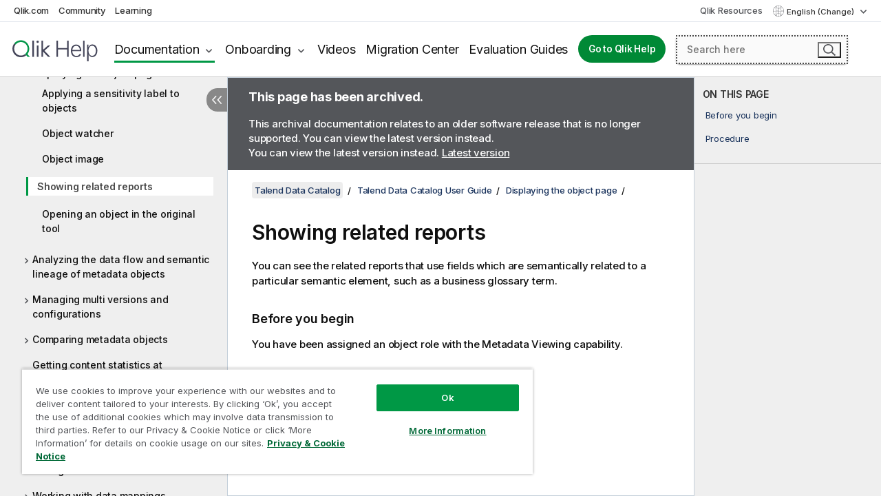

--- FILE ---
content_type: text/html; charset=utf-8
request_url: https://help.qlik.com/talend/en-US/talend-data-catalog/8.0/showing-related-reports
body_size: 47136
content:

<!DOCTYPE html>
<html lang="en">
<head data-version="5.8.5.35">
    <meta charset="utf-8" />
    <meta name="viewport" content="width=device-width, initial-scale=1.0" />
                <meta name="DC.Type" content="task" />
                <meta name="DC.Title" content="Showing related reports" />
                <meta name="DC.Coverage" content="Data Governance" />
                <meta name="prodname" content="Talend Real-Time Big Data Platform" />
                <meta name="prodname" content="Talend MDM Platform" />
                <meta name="prodname" content="Talend Data Services Platform" />
                <meta name="prodname" content="Talend Data Management Platform" />
                <meta name="prodname" content="Talend Data Fabric" />
                <meta name="prodname" content="Talend Big Data Platform" />
                <meta name="version" content="8.0" />
                <meta name="platform" content="Talend Data Catalog" />
                <meta name="mapid" content="data-catalog-user-guide" />
                <meta name="pageid" content="showing-related-reports" />
                <meta name="concepts" content="Data Governance" />
        <meta name="guide-name" content="Talend Data Catalog" />
    <meta name="product" content="Talend Data Catalog" />
    <meta name="version" content="8.0" />

        <script type="text/javascript" src="https://d2zcxm2u7ahqlt.cloudfront.net/5b4cc16bfe8667990b58e1df434da538/search-clients/db85c396-75a2-11ef-9c3f-0242ac12000b/an.js"></script>
    <script type="text/javascript" src="https://d2zcxm2u7ahqlt.cloudfront.net/5b4cc16bfe8667990b58e1df434da538/search-clients/db85c396-75a2-11ef-9c3f-0242ac12000b/searchbox.js"></script>
    <link rel="stylesheet" href="https://d2zcxm2u7ahqlt.cloudfront.net/5b4cc16bfe8667990b58e1df434da538/search-clients/db85c396-75a2-11ef-9c3f-0242ac12000b/searchbox.css" />


    <link rel="preconnect" href="https://fonts.googleapis.com" />
    <link rel="preconnect" href="https://fonts.gstatic.com" crossorigin="anonymous" />
    <link href="https://fonts.googleapis.com/css2?family=Inter:wght@100;200;300;400;500;600;700;800;900&display=swap" rel="stylesheet" />
    
    
    
		<link rel="canonical" href="https://help.talend.com/talend/en-US/talend-data-catalog/8.0" />
				<link rel="alternate" hreflang="fr-fr" href="https://help.talend.com/talend/fr-FR/talend-data-catalog/8.0/showing-related-reports" />
				<link rel="alternate" hreflang="ja-jp" href="https://help.talend.com/talend/ja-JP/talend-data-catalog/8.0/showing-related-reports" />
		<link rel="alternate" hreflang="x-default" href="https://help.talend.com/talend/en-US/talend-data-catalog/8.0/showing-related-reports" />


    <title>Showing related reports | Talend Data Catalog Help</title>
    
    

    <script type="application/ld+json">
        {
        "@context": "https://schema.org",
        "@type": "BreadcrumbList",
        "itemListElement": [
{
"@type": "ListItem",
"position": 1,
"name": "Talend Data Catalog",
"item": "https://help.qlik.com/talend/en-US/talend-data-catalog/8.0"
},
{
"@type": "ListItem",
"position": 3,
"name": "Displaying the object page",
"item": "https://help.qlik.com/talend/en-US/talend-data-catalog/8.0/displaying-details-page-of-metadata-element"
},
{
"@type": "ListItem",
"position": 4,
"name": "Showing related reports"
}
        ]
        }
    </script>


    
        <link rel="shortcut icon" type="image/ico" href="/talend/favicon.png?v=cYBi6b1DQtYtcF7OSPc3EOSLLSqQ-A6E_gjO45eigZw" />
        <link rel="stylesheet" href="/talend/css/styles.min.css?v=5.8.5.35" />
    
    

    
    
    


    

</head>
<body class="talend">


<script>/* <![CDATA[ */var dataLayer = [{'site':'help'}];/* ]]> */</script>
<!-- Google Tag Manager -->
<noscript><iframe src="https://www.googletagmanager.com/ns.html?id=GTM-P7VJSX"
height ="0" width ="0" style ="display:none;visibility:hidden" ></iframe></noscript>
<script>// <![CDATA[
(function(w,d,s,l,i){w[l]=w[l]||[];w[l].push({'gtm.start':
new Date().getTime(),event:'gtm.js'});var f=d.getElementsByTagName(s)[0],
j=d.createElement(s),dl=l!='dataLayer'?'&l='+l:'';j.async=true;j.src=
'//www.googletagmanager.com/gtm.js?id='+i+dl;f.parentNode.insertBefore(j,f);
})(window,document,'script','dataLayer','GTM-P7VJSX');
// ]]></script>
<!-- End Google Tag Manager -->



<input type="hidden" id="basePrefix" value="talend" />
<input type="hidden" id="baseLanguage" value="en-US" />
<input type="hidden" id="baseType" value="talend-data-catalog" />
<input type="hidden" id="baseVersion" value="8.0" />

    <input type="hidden" id="index" value="115" />
    <input type="hidden" id="baseUrl" value="/talend/en-US/talend-data-catalog/8.0" />
    


    <div id="wrap">
        
        
            

<div id="mega">
    

    

    <a href="javascript:skipToMain('main');" class="skip-button">Skip to main content</a>
        <a href="javascript:skipToMain('complementary');" class="skip-button hidden-mobile">Skip to complementary content</a>

    <header>
        <div class="utilities">
            <ul>
                <li><a href="https://www.qlik.com/?ga-link=qlikhelp-gnav-qlikcom">Qlik.com</a></li>
                <li><a href="https://community.qlik.com/?ga-link=qlikhelp-gnav-community">Community</a></li>
                <li><a href="https://learning.qlik.com/?ga-link=qlikhelp-gnav-learning">Learning</a></li>
            </ul>

            <div class="link">
                <a href="/en-US/Qlik-Resources.htm">Qlik Resources</a>
            </div>

            <div class="dropdown language">
	<button  aria-controls="languages-list1" aria-expanded="false" aria-label="English is currently selected. (Language menu)">
		English (Change)
	</button>
	<div aria-hidden="true" id="languages-list1">

		<ul aria-label="Menu with 5 items.">
				<li><a href="/talend/en-US/talend-data-catalog/8.0/showing-related-reports?l=de-DE" lang="de" tabindex="-1" rel="nofollow" aria-label="Item 1 of 5. Deutsch">Deutsch</a></li>
				<li><a href="/talend/en-US/talend-data-catalog/8.0/showing-related-reports" lang="en" tabindex="-1" rel="nofollow" aria-label="Item 2 of 5. English">English</a></li>
				<li><a href="/talend/fr-FR/talend-data-catalog/8.0/showing-related-reports" lang="fr" tabindex="-1" rel="nofollow" aria-label="Item 3 of 5. Fran&#xE7;ais">Fran&#xE7;ais</a></li>
				<li><a href="/talend/ja-JP/talend-data-catalog/8.0/showing-related-reports" lang="ja" tabindex="-1" rel="nofollow" aria-label="Item 4 of 5. &#x65E5;&#x672C;&#x8A9E;">&#x65E5;&#x672C;&#x8A9E;</a></li>
				<li><a href="/talend/en-US/talend-data-catalog/8.0/showing-related-reports?l=zh-CN" lang="zh" tabindex="-1" rel="nofollow" aria-label="Item 5 of 5. &#x4E2D;&#x6587;&#xFF08;&#x4E2D;&#x56FD;&#xFF09;">&#x4E2D;&#x6587;&#xFF08;&#x4E2D;&#x56FD;&#xFF09;</a></li>
		</ul>
	</div>
	<div class="clearfix" aria-hidden="true"></div>
</div>
        </div>

        <div class="navigation">

            <div class="mobile-close-button mobile-menu-close-button">
                <button><span class="visually-hidden">Close</span></button>
            </div>
            <nav>

                <div class="logo mobile">
                    <a href="/en-US/" class="mega-logo">
                        <img src="/talend/img/logos/Qlik-Help-2024.svg" alt="Qlik Talend Help home" />
                        <span class=" external"></span>
                    </a>
                </div>

                <ul>
                    <li class="logo">
                        <a href="/en-US/" class="mega-logo">
                            <img src="/talend/img/logos/Qlik-Help-2024.svg" alt="Qlik Talend Help home" />
                            <span class=" external"></span>
                        </a>
                    </li>

                    <li class="pushdown">
                        <a href="javascript:void(0);" class="selected" aria-controls="mega-products-list" aria-expanded="false">Documentation</a>
                        <div class="pushdown-list documentation-list doc-tabs " id="mega-products-list" aria-hidden="true">

                            <div class="doc-category-list">
                                <ul>
                                    <li class="doc-category-link" id="tab1"><a href="javascript:void(0);">Cloud</a></li>
                                    <li class="doc-category-link" id="tab2"><a href="javascript:void(0);">Client-Managed</a></li>
                                    <li class="doc-category-link" id="tab3"><a href="javascript:void(0);">Additional documentation</a></li>
                                </ul>
                            </div>

                            <a href="javascript:void(0);" class="mobile doc-category-link" id="tab1">Cloud</a>
                            <div role="tabpanel" id="tabs1_tab1_panel" class="tabpanel">
                                <div>
                                    <h2>Qlik Cloud</h2>
                                    <ul class="two">
                                        <li><a href="/en-US/cloud-services/">Home</a></li>
                                        <li><a href="/en-US/cloud-services/Subsystems/Hub/Content/Global_Common/HelpSites/introducing-qlik-cloud.htm">Introduction</a></li>
                                        <li><a href="/en-US/cloud-services/csh/client/ChangeLogSaaS">What's new in Qlik Cloud</a></li>
                                        <li><a href="/en-US/cloud-services/Subsystems/Hub/Content/Global_Common/HelpSites/Talend-capabilities.htm">What is Qlik Talend Cloud</a></li>
                                        <li><a href="/en-US/cloud-services/Subsystems/Hub/Content/Sense_Hub/Introduction/analyzing-data.htm">Analytics</a></li>
                                        <li><a href="/en-US/cloud-services/Subsystems/Hub/Content/Sense_Hub/DataIntegration/Introduction/Data-services.htm">Data Integration</a></li>
                                        <li><a href="/en-US/cloud-services/Subsystems/Hub/Content/Sense_Hub/Introduction/qlik-sense-administration.htm">Administration</a></li>
                                        <li><a href="/en-US/cloud-services/Subsystems/Hub/Content/Sense_QlikAutomation/introduction/home-automation.htm">Automations</a></li>
                                        <li><a href="https://qlik.dev/" class="see-also-link-external" target="_blank">Development</a></li>
                                    </ul>
                                </div>
                                <div>
                                    <h2>Other cloud solutions</h2>
                                    <ul>
                                        <li><a href="/en-US/cloud-services/Content/Sense_Helpsites/Home-talend-cloud.htm">Talend Cloud</a></li>
                                        <li><a href="https://talend.qlik.dev/apis/" class="see-also-link-external" target="_blank">Talend API Portal</a></li>
                                        <li><a href="https://www.stitchdata.com/docs/" class="see-also-link-external" target="_blank">Stitch</a></li>
                                        <li><a href="/en-US/upsolver">Upsolver</a></li>
                                    </ul>
                                </div>
                            </div>

                            <a href="javascript:void(0);" class="mobile doc-category-link" id="tab2">Client-Managed</a>
                            <div role="tabpanel" id="tabs1_tab2_panel" class="tabpanel">
                                <div>
                                    <h2>Client-Managed — Analytics</h2>
                                    <ul class="two">
                                        <!-- client managed analytics -->
                                        <li><a tabindex="-1" href="/en-US/sense/Content/Sense_Helpsites/Home.htm">Qlik Sense for users</a></li>
                                        <li><a tabindex="-1" href="/en-US/sense-admin">Qlik Sense for administrators</a></li>
                                        <li><a tabindex="-1" href="/en-US/sense-developer">Qlik Sense for developers</a></li>
                                        <li><a tabindex="-1" href="/en-US/nprinting">Qlik NPrinting</a></li>
                                        <li><a tabindex="-1" href="/en-US/connectors">Connectors</a></li>
                                        <li><a tabindex="-1" href="/en-US/geoanalytics">Qlik GeoAnalytics</a></li>
                                        <li><a tabindex="-1" href="/en-US/alerting">Qlik Alerting</a></li>
                                        <li><a tabindex="-1" href="/en-US/qlikview/Content/QV_HelpSites/Home.htm">QlikView for users and administrators</a></li>
                                        <li><a tabindex="-1" href="/en-US/qlikview-developer">QlikView for developers</a></li>
                                        <li><a tabindex="-1" href="/en-US/governance-dashboard">Governance Dashboard</a></li>
                                    </ul>
                                </div>
                                <div>
                                    <h2>Client-Managed — Data Integration</h2>
                                    <ul class="two">
                                        <!-- client managed data integration -->
                                        <li><a tabindex="-1" href="/en-US/replicate">Qlik Replicate</a></li>
                                        <li><a tabindex="-1" href="/en-US/compose">Qlik Compose</a></li>
                                        <li><a tabindex="-1" href="/en-US/enterprise-manager">Qlik Enterprise Manager</a></li>
                                        <li><a tabindex="-1" href="/en-US/gold-client">Qlik Gold Client</a></li>
                                        <li><a tabindex="-1" href="/en-US/catalog">Qlik Catalog</a></li>
                                        <li><a tabindex="-1" href="/en-US/nodegraph">NodeGraph (legacy)</a></li>
                                        <li><a href="/talend/en-US/studio-user-guide/">Talend Studio</a></li>
                                        <li><a href="/talend/en-US/esb-developer-guide/">Talend ESB</a></li>
                                        <li><a href="/talend/en-US/administration-center-user-guide">Talend Administration Center</a></li>
                                        <li><a href="/talend/en-US/talend-data-catalog/">Talend Data Catalog</a></li>
                                        <li><a href="/talend/en-US/data-preparation-user-guide/8.0">Talend Data Preparation</a></li>
                                        <li><a href="/talend/en-US/data-stewardship-user-guide/8.0">Talend Data Stewardship</a></li>
                                    </ul>
                                </div>
                            </div>

                            <a href="javascript:void(0);" class="mobile doc-category-link" id="tab3">Additional documentation</a>
                            <div role="tabpanel" id="tabs1_tab3_panel" class="tabpanel">
                                <div>
                                    <h2>Additional documentation</h2>
                                    <ul>
                                        <li><a href="/en-US/archive" class="archive-link">Qlik Documentation archive</a></li>
                                        <li><a href="/talend/en-US/archive" class="archive-link">Talend Documentation archive</a></li>
                                        <li><div class="talend-logo"></div><a href="/talend/en-US/">Find help for Qlik Talend products</a></li>
                                    </ul>
                                </div>
                            </div>
                            <div class="doc-lightbox"></div>
                        </div>

                    </li>

                    <li class="pushdown">
                        <a href="javascript:void(0);" aria-controls="mega-onboarding-list" aria-expanded="false">Onboarding</a>

                        <div class="pushdown-list documentation-list doc-tabs " id="mega-onboarding-list" aria-hidden="true">

                            <div class="doc-category-list">
                                <ul>
                                    <li class="doc-category-link" id="tab8"><a href="javascript:void(0);">Get started with analytics</a></li>
                                    <li class="doc-category-link" id="tab9"><a href="javascript:void(0);">Get started with data integration</a></li>
                                </ul>
                            </div>

                            <div role="tabpanel" id="tabs1_tab8_panel" class="tabpanel">
                                <div>
                                    <h2>Onboarding analytics users</h2>
                                    <ul class="two">
                                        <li><a tabindex="-1" href="/en-US/onboarding">Get started with analytics in Qlik Sense</a></li>

                                        <li><a tabindex="-1" href="/en-US/onboarding/qlik-cloud-analytics-standard">Administer Qlik Cloud Analytics Standard</a></li>
                                        <li><a tabindex="-1" href="/en-US/onboarding/qlik-cloud-analytics-premium-enterprise">Administer Qlik Cloud Analytics Premium and Enterprise</a></li>
                                        <li><a tabindex="-1" href="/en-US/onboarding/qlik-sense-business-admins">Administer Qlik Sense Business</a></li>
                                        <li><a tabindex="-1" href="/en-US/onboarding/qlik-sense-enterprise-saas-admins">Administer Qlik Sense Enterprise SaaS</a></li>
                                        <li><a tabindex="-1" href="/en-US/onboarding/qlik-cloud-government-admins">Administer Qlik Cloud Government</a></li>

                                        <li><a tabindex="-1" href="/en-US/onboarding/qlik-sense-enterprise-windows-admins">Administer Qlik Sense Enterprise on Windows</a></li>
                                    </ul>
                                </div>
                            </div>
                            <div role="tabpanel" id="tabs1_tab9_panel" class="tabpanel">
                                <div>
                                    <h2>Onboarding data integration users</h2>
                                    <ul class="">
                                        <li><a tabindex="-1" href="/en-US/cloud-services/Subsystems/Hub/Content/Sense_Hub/DataIntegration/Introduction/Getting-started-QTC.htm">Getting started with Qlik Talend Data Integration Cloud</a></li>
                                        <li><a tabindex="-1" href="/talend/en-US/talend-cloud-getting-started/Cloud/about-talend-cloud">Getting Started with Talend Cloud</a></li>
                                    </ul>
                                </div>
                            </div>                            
                            <div class="doc-lightbox"></div>
                        </div>
                    </li>


                    <li><a href="/en-US/videos">Videos</a></li>

                    <li><a href="/en-US/migration">Migration Center</a></li>

                    <li class="mega-migration"><a href="/en-US/evaluation-guides">Evaluation Guides</a></li>

                    <li class="hidden-desktop"><a href="/en-US/Qlik-Resources.htm">Qlik Resources</a></li>

                        
                        
                            <li><a class="button goto" href="/en-US/">Go to Qlik Help</a></li>
                        


                    <li class="dropdown language-mobile">
	<a href="javascript:void(0);" aria-controls="languages-list2" aria-expanded="false" aria-label="English is currently selected. (Language menu)">
		English (Change)
	</a>
	<div aria-hidden="true" id="languages-list2">

		<ul aria-label="Menu with 5 items.">
				<li><a href="/talend/en-US/talend-data-catalog/8.0/showing-related-reports?l=de-DE" lang="de" tabindex="-1" rel="nofollow" aria-label="Item 1 of 5. Deutsch">Deutsch</a></li>
				<li><a href="/talend/en-US/talend-data-catalog/8.0/showing-related-reports" lang="en" tabindex="-1" rel="nofollow" aria-label="Item 2 of 5. English">English</a></li>
				<li><a href="/talend/fr-FR/talend-data-catalog/8.0/showing-related-reports" lang="fr" tabindex="-1" rel="nofollow" aria-label="Item 3 of 5. Fran&#xE7;ais">Fran&#xE7;ais</a></li>
				<li><a href="/talend/ja-JP/talend-data-catalog/8.0/showing-related-reports" lang="ja" tabindex="-1" rel="nofollow" aria-label="Item 4 of 5. &#x65E5;&#x672C;&#x8A9E;">&#x65E5;&#x672C;&#x8A9E;</a></li>
				<li><a href="/talend/en-US/talend-data-catalog/8.0/showing-related-reports?l=zh-CN" lang="zh" tabindex="-1" rel="nofollow" aria-label="Item 5 of 5. &#x4E2D;&#x6587;&#xFF08;&#x4E2D;&#x56FD;&#xFF09;">&#x4E2D;&#x6587;&#xFF08;&#x4E2D;&#x56FD;&#xFF09;</a></li>
		</ul>
	</div>
	<div class="clearfix" aria-hidden="true"></div>
</li>
                </ul>
            </nav>

            <div class="search-container">

                <button>Search</button>
                    <div id="auto" class="su-box">
                        <div ng-controller="SearchautoController">
                            <div bind-html-compile="autocompleteHtml">
                                <span class="su-placeholder" tabindex="0">
    Loading SearchUnify's search<span class="su-dots"></span>
    <span class="su-support-link">
        If you need assistance with your product, please contact Qlik Support.<br/>
        <a href="https://customerportal.qlik.com/knowledge" target="_blank">Qlik Customer Portal</a>
    </span>
</span>
                            </div>
                        </div>
                    </div>
            </div>



            <button class="mobile-menu-button">Menu</button>
        </div>


    </header>

    <div class="search-box mobile">
        <div class="search-cancel">
            <button><span class="visually-hidden">Close</span></button>
        </div>
            <span class="su-placeholder" tabindex="0">
    Loading SearchUnify's search<span class="su-dots"></span>
    <span class="su-support-link">
        If you need assistance with your product, please contact Qlik Support.<br/>
        <a href="https://customerportal.qlik.com/knowledge" target="_blank">Qlik Customer Portal</a>
    </span>
</span>
    </div>
    

</div>



        <div class="main ">
                

            <div class="container content">
                <div class="navigation-pane col-3">
                    <button class="hide-toc" aria-label="Hide table of contents" data-text-hide="Hide table of contents" data-text-show="Show table of contents"></button>
                    
                    
        <aside class="navigation">
            <div class="tree-header">
                <div class="header-items">
                    <div class="content-button open">
                        <button class="button" aria-label="Show table of contents"></button>
                    </div>
                    <div class="content-button close">
                        <button class="button" aria-label="Hide table of contents"></button>
                    </div>

                        <div class="website-name">
        <h2 id="website-name-header" class="talend-data-catalog">
            <a href="/talend/en-US/talend-data-catalog/8.0/">
Talend Data Catalog            </a>

        </h2>
    </div>


                    <div class="navigation-help" aria-label="The navigation region that follows is a tree view. Use the tab key to navigate onto the tree and the right and left arrow keys to expand branches."><p>Navigate</p></div>

                </div>
            </div>
                    <span class="version-display hidden-mobile">8.0 – archived</span>
            <input type="hidden" id="version-name" value="8.0" />



            <button class="horizontal-nav-close-button">Back</button>
            <nav>
                		<ul role=tree id=tree0 aria-labelledby=website-name-header tabindex=0>
		<li role="treeitem" id="tocitem-1" data-index="1"  aria-expanded="false" aria-labelledby="tocitem-1">
                <div class="toggle" aria-hidden="true"></div>
            <a href="#">Talend Data Catalog Getting Started Guide</a>
			
        </li>
		<li role="treeitem" id="tocitem-34" data-index="34"  aria-expanded="true" aria-labelledby="tocitem-34">
                <div class="toggle" aria-hidden="true"></div>
            <a href="#">Talend Data Catalog User Guide</a>
			
		<ul role=group class=cloud aria-labelledby=tocitem-115>
		<li role="treeitem" id="tocitem-35" data-index="35"  aria-labelledby="tocitem-35">
            <a href="/talend/en-US/talend-data-catalog/8.0/talend-data-catalog-basics?id=35">Talend Data Catalog basics</a>
			
        </li>
		<li role="treeitem" id="tocitem-36" data-index="36"  aria-labelledby="tocitem-36">
            <a href="/talend/en-US/talend-data-catalog/8.0/talend-data-catalog-architecture?id=36">Talend Data Catalog architecture</a>
			
        </li>
		<li role="treeitem" id="tocitem-37" data-index="37"  aria-expanded="false" aria-labelledby="tocitem-37">
                <div class="toggle" aria-hidden="true"></div>
            <a href="/talend/en-US/talend-data-catalog/8.0/managing-user-account">Managing the user account</a>
			
        </li>
		<li role="treeitem" id="tocitem-40" data-index="40"  aria-labelledby="tocitem-40">
            <a href="/talend/en-US/talend-data-catalog/8.0/accessing-home-page">Accessing the home page</a>
			
        </li>
		<li role="treeitem" id="tocitem-41" data-index="41"  aria-expanded="false" aria-labelledby="tocitem-41">
                <div class="toggle" aria-hidden="true"></div>
            <a href="/talend/en-US/talend-data-catalog/8.0/browsing-objects">Browsing objects</a>
			
        </li>
		<li role="treeitem" id="tocitem-45" data-index="45"  aria-expanded="false" aria-labelledby="tocitem-45">
                <div class="toggle" aria-hidden="true"></div>
            <a href="/talend/en-US/talend-data-catalog/8.0/searching-for-objects-in-configuration">Searching for objects in a configuration</a>
			
        </li>
		<li role="treeitem" id="tocitem-56" data-index="56"  aria-expanded="false" aria-labelledby="tocitem-56">
                <div class="toggle" aria-hidden="true"></div>
            <a href="/talend/en-US/talend-data-catalog/8.0/managing-configurations">Managing configurations</a>
			
        </li>
		<li role="treeitem" id="tocitem-67" data-index="67"  aria-expanded="false" aria-labelledby="tocitem-67">
                <div class="toggle" aria-hidden="true"></div>
            <a href="/talend/en-US/talend-data-catalog/8.0/harvesting-metadata">Harvesting metadata</a>
			
        </li>
		<li role="treeitem" id="tocitem-72" data-index="72"  aria-expanded="false" aria-labelledby="tocitem-72">
                <div class="toggle" aria-hidden="true"></div>
            <a href="/talend/en-US/talend-data-catalog/8.0/customizing-talend-data-catalog">Customizing Talend Data Catalog</a>
			
        </li>
		<li role="treeitem" id="tocitem-83" data-index="83"  aria-expanded="false" aria-labelledby="tocitem-83">
                <div class="toggle" aria-hidden="true"></div>
            <a href="/talend/en-US/talend-data-catalog/8.0/working-with-dashboards">Working with dashboards</a>
			
        </li>
		<li role="treeitem" id="tocitem-91" data-index="91"  aria-expanded="false" aria-labelledby="tocitem-91">
                <div class="toggle" aria-hidden="true"></div>
            <a href="/talend/en-US/talend-data-catalog/8.0/working-with-worksheets">Working with worksheets</a>
			
        </li>
		<li role="treeitem" id="tocitem-100" data-index="100"  aria-expanded="false" aria-labelledby="tocitem-100">
                <div class="toggle" aria-hidden="true"></div>
            <a href="/talend/en-US/talend-data-catalog/8.0/working-with-collections">Working with collections</a>
			
        </li>
		<li role="treeitem" id="tocitem-107" data-index="107"  aria-expanded="false" aria-labelledby="tocitem-107">
                <div class="toggle" aria-hidden="true"></div>
            <a href="/talend/en-US/talend-data-catalog/8.0/visualizing-enterprise-architecture-diagram">Visualizing the enterprise architecture diagram</a>
			
        </li>
		<li role="treeitem" id="tocitem-111" data-index="111"  aria-expanded="true" aria-labelledby="tocitem-111">
                <div class="toggle" aria-hidden="true"></div>
            <a href="/talend/en-US/talend-data-catalog/8.0/displaying-details-page-of-metadata-element">Displaying the object page</a>
			
		<ul role=group class=cloud aria-labelledby=tocitem-115>
		<li role="treeitem" id="tocitem-112" data-index="112"  aria-labelledby="tocitem-112">
            <a href="/talend/en-US/talend-data-catalog/8.0/adding-sensitivity-labels-to-objects">Applying a sensitivity label to objects</a>
			
        </li>
		<li role="treeitem" id="tocitem-113" data-index="113"  aria-labelledby="tocitem-113">
            <a href="/talend/en-US/talend-data-catalog/8.0/adding-object-watcher">Object watcher</a>
			
        </li>
		<li role="treeitem" id="tocitem-114" data-index="114"  aria-labelledby="tocitem-114">
            <a href="/talend/en-US/talend-data-catalog/8.0/object-image">Object image</a>
			
        </li>
		<li role="treeitem" id="tocitem-115" data-index="115"  class="active" aria-labelledby="tocitem-115">
            <a href="/talend/en-US/talend-data-catalog/8.0/showing-related-reports">Showing related reports</a>
			
        </li>
		<li role="treeitem" id="tocitem-116" data-index="116"  aria-labelledby="tocitem-116">
            <a href="/talend/en-US/talend-data-catalog/8.0/opening-an-object-in-the-original-tool">Opening an object in the original tool</a>
			
        </li>
        </ul>        </li>
		<li role="treeitem" id="tocitem-117" data-index="117"  aria-expanded="false" aria-labelledby="tocitem-117">
                <div class="toggle" aria-hidden="true"></div>
            <a href="/talend/en-US/talend-data-catalog/8.0/analyzing-the-data-flow-and-semantic-lineage-of-metadata-objects">Analyzing the data flow and semantic lineage of metadata objects</a>
			
        </li>
		<li role="treeitem" id="tocitem-126" data-index="126"  aria-expanded="false" aria-labelledby="tocitem-126">
                <div class="toggle" aria-hidden="true"></div>
            <a href="/talend/en-US/talend-data-catalog/8.0/managing-multi-versions-and-configurations">Managing multi versions and configurations</a>
			
        </li>
		<li role="treeitem" id="tocitem-134" data-index="134"  aria-expanded="false" aria-labelledby="tocitem-134">
                <div class="toggle" aria-hidden="true"></div>
            <a href="/talend/en-US/talend-data-catalog/8.0/comparing-metadata-objects">Comparing metadata objects</a>
			
        </li>
		<li role="treeitem" id="tocitem-137" data-index="137"  aria-labelledby="tocitem-137">
            <a href="/talend/en-US/talend-data-catalog/8.0/getting-content-statistics-at-configuration-level">Getting content statistics at configuration level</a>
			
        </li>
		<li role="treeitem" id="tocitem-138" data-index="138"  aria-expanded="false" aria-labelledby="tocitem-138">
                <div class="toggle" aria-hidden="true"></div>
            <a href="/talend/en-US/talend-data-catalog/8.0/working-with-custom-models">Working with custom models</a>
			
        </li>
		<li role="treeitem" id="tocitem-176" data-index="176"  aria-expanded="false" aria-labelledby="tocitem-176">
                <div class="toggle" aria-hidden="true"></div>
            <a href="/talend/en-US/talend-data-catalog/8.0/cataloging-data">Cataloging data</a>
			
        </li>
		<li role="treeitem" id="tocitem-211" data-index="211"  aria-expanded="false" aria-labelledby="tocitem-211">
                <div class="toggle" aria-hidden="true"></div>
            <a href="/talend/en-US/talend-data-catalog/8.0/working-with-semantic-mapping-and-linking">Working with semantic mapping and linking</a>
			
        </li>
		<li role="treeitem" id="tocitem-221" data-index="221"  aria-expanded="false" aria-labelledby="tocitem-221">
                <div class="toggle" aria-hidden="true"></div>
            <a href="/talend/en-US/talend-data-catalog/8.0/working-with-data-mappings">Working with data mappings</a>
			
        </li>
		<li role="treeitem" id="tocitem-230" data-index="230"  aria-expanded="false" aria-labelledby="tocitem-230">
                <div class="toggle" aria-hidden="true"></div>
            <a href="/talend/en-US/talend-data-catalog/8.0/working-with-data-modeling?id=230">Working with data modeling</a>
			
        </li>
		<li role="treeitem" id="tocitem-241" data-index="241"  aria-expanded="false" aria-labelledby="tocitem-241">
                <div class="toggle" aria-hidden="true"></div>
            <a href="/talend/en-US/talend-data-catalog/8.0/working-with-naming-standard">Working with naming standard</a>
			
        </li>
		<li role="treeitem" id="tocitem-244" data-index="244"  aria-expanded="false" aria-labelledby="tocitem-244">
                <div class="toggle" aria-hidden="true"></div>
            <a href="/talend/en-US/talend-data-catalog/8.0/working-with-business-intelligence-tools">Working with Business Intelligence tools</a>
			
        </li>
        </ul>        </li>
		<li role="treeitem" id="tocitem-247" data-index="247"  aria-expanded="false" aria-labelledby="tocitem-247">
                <div class="toggle" aria-hidden="true"></div>
            <a href="#">Talend Data Catalog Administration Guide</a>
			
        </li>
		<li role="treeitem" id="tocitem-389" data-index="389"  aria-expanded="false" aria-labelledby="tocitem-389">
                <div class="toggle" aria-hidden="true"></div>
            <a href="/talend/en-US/talend-data-catalog/8.0/talend-data-catalog-release-notes">Talend Data Catalog Release Notes</a>
			
        </li>
		<li role="treeitem" id="tocitem-427" data-index="427"  aria-expanded="false" aria-labelledby="tocitem-427">
                <div class="toggle" aria-hidden="true"></div>
            <a href="/talend/en-US/talend-data-catalog/8.0/home">Talend Data Catalog Bridges</a>
			
        </li>
        </ul>
            </nav>
        </aside>
                    
                </div>

                    <aside class="page-actions" role="complementary" tabindex="0">
                        <div class="fix-loc qcs" tabindex="-1">
                                <header>Showing related reports</header>                                

                                <h2 id="onthispageHeader">ON THIS PAGE</h2>
                                <a href="javascript:skipToMain('main');" class="skip-button hidden-mobile">Skip to main content</a>
<nav class="onthispage" aria-label="On this page" id="onthispage">
  <ul id="onthispage-links">
    <li class="h2">
      <a href="#anchor-1">Before you begin</a>
    </li>
    <li class="h2">
      <a href="#anchor-2">Procedure</a>
    </li>
  </ul>
</nav>
                            


                            
                        </div>
                    </aside>
                
                <main class="col-offset-3 col-7" id="main" tabindex="0">
                        <aside class="archived-note website-list row">
                                <div class="col-12">
        <p class="header"><strong>This page has been archived.</strong></p>
        <p>This archival documentation relates to an older software release that is no longer supported. You can view the latest version instead. </p>
            <p class="view-latest">You can view the latest version instead. <a class="view-latest-link" href="/talend/en-US/talend-data-catalog/Cloud/Subsystems/Overview/Content/Overview.htm">Latest version</a></p>
    </div>

                        </aside>



                    <div class="article">
                        
                        
                        

                        	<div class="search-feedback-wrapper" id="feedback-wrapper">
	<div class="search-feedback-box hidden" id="feedback-frame" tabindex="0">
		<div class="box-heading">Leave your feedback here</div>
		<div class="form">
			

		</div>
		<span><a href="javascript:void(0)" class="search-feedback-close" aria-label="Close" role="button"><img alt="Close feedback widget" src="/talend/img/nav/close-white.svg" /></a></span>
	</div>
	</div>
	

    <div role="navigation" id="breadcrumb" aria-label="Breadcrumb" class="breadcrumb">

        <ol>
                <li><a href="/talend/en-US/talend-data-catalog/8.0" class="version-link">Talend Data Catalog</a></li>

                    <li><a href="javascript:void(0);">Talend Data Catalog User Guide</a></li>
                    <li><a href="/talend/en-US/talend-data-catalog/8.0/displaying-details-page-of-metadata-element">Displaying the object page</a></li>
        </ol>
    </div>
    <aside class="archived-note website-list row home">
            <div class="col-12">
        <p class="header"><strong>This page has been archived.</strong></p>
        <p>This archival documentation relates to an older software release that is no longer supported. You can view the latest version instead. </p>
            <p class="view-latest">You can view the latest version instead. <a class="view-latest-link" href="/talend/en-US/talend-data-catalog/Cloud/Subsystems/Overview/Content/Overview.htm">Latest version</a></p>
    </div>

    </aside>

	<div id="topicContent">
		<div>

   <h1 class="title topictitle1" id="ariaid-title1">Showing related reports</h1><nav class="onthispage" aria-label="On this page" id="onthispage-mobile"><h2>ON THIS PAGE</h2><ul id="onthispage-links-mobile"><li class="h2"><a href="#anchor-1">Before you begin</a></li><li class="h2"><a href="#anchor-2">Procedure</a></li></ul></nav>

   
   
   <div><div class="availability-container"><div class="availability-tag"></div></div><div class="abstract">
       <span class="shortdesc">You can see the related reports that use fields which are semantically related to a
        particular semantic element, such as a business glossary term.</span>

   </div>

      <div class="section prereq p"><div class="tasklabel"><h2 class="sectiontitle tasklabel" id="anchor-1" tabindex="-1">Before you begin</h2></div>You have been assigned an object role with the Metadata
         Viewing capability.</div>

      <div class="tasklabel"><h2 class="sectiontitle tasklabel" id="anchor-2" tabindex="-1">Procedure</h2></div><ol class="ol steps"><li class="li step">
            <span class="ph cmd">Open the object page.</span>
         </li>
<li class="li step">
            <span class="ph cmd">Click the <span class="ph uicontrol">Related Reports</span> tab.</span>
         </li>
<li class="li step">
            <span class="ph cmd">From the list, click the report to open its page.</span>
         </li>
</ol>

   </div>

<div class="related-links">

</div></div>
        
        
	</div>
<div id="video-box">
	<div class="wrapper">
		<div class="close"></div>
		<div id="ytplayer"></div>
	</div>
</div>


                    </div>
                    <div class="search-extras regular hidden-desktop">
                            <h2 id="customerfeedback">Did this page help you?</h2>
                            <p>If you find any issues with this page or its content – a typo, a missing step, or a technical error – please let us know!</p> 
                            <div class="search-feedback"><a href="#" class="search-feedback-button" onclick="return false;" aria-label="Leave your feedback here" tabindex="0">Leave your feedback here</a></div>
                        </div>
                    
	<nav class="next-nav">

		<span class="previous-topic">
			<a href="/talend/en-US/talend-data-catalog/8.0/object-image" aria-label="Previous topic: Object image">
				<span class="direction-label" aria-hidden="true">Previous topic</span>
				<span class="title-label" aria-hidden="true">Object image</span>
			</a>
		</span>

		<span class="next-topic">
			<a href="/talend/en-US/talend-data-catalog/8.0/opening-an-object-in-the-original-tool" aria-label="Next topic: Opening an object in the original tool">
				<span class="direction-label" aria-hidden="true">Next topic</span>
				<span class="title-label" aria-hidden="true">Opening an object in the original tool</span>
			</a>
		</span>
	</nav>

                    <div class="row">                        
                        


<a href="javascript:void(0);" id="toptop" aria-label="Go to the top of the page"></a>

<footer class="flare" tabindex="-1">

	<div class="row">
		<div class="footerbox">
			<div class="col-3">
				<h2>Help Resources</h2>
				<ul class="link-list">
						<li>
		<a href="https://www.youtube.com/channel/UCFxZPr8pHfZS0n3jxx74rpA">Qlik Help Videos</a>
	</li>

						<li>
		<a href="https://qlik.dev/">Qlik Developer</a>
	</li>

						<li>
		<a href="https://www.qlik.com/us/services/training">Qlik Training</a>
	</li>

						<li>
		<a href="https://learning.qlik.com">Qlik Learning</a>
	</li>

						<li>
		<a href="https://customerportal.qlik.com/">Qlik Customer Portal</a>
	</li>

						<li>
		<a href="https://www.qlik.com/us/resource-library">Qlik Resource Library</a>
	</li>

				</ul>
			</div>
			<div class="col-3">
				<h2>Products</h2>
				<h3>Data Integration and Quality</h3>
				<ul class="link-list">
						<li>
		<a href="https://www.qlik.com/us/products/qlik-talend-data-integration-and-quality">Qlik Talend</a>
	</li>

						<li>
		<a href="https://www.qlik.com/us/products/qlik-talend-cloud">Qlik Talend Cloud</a>
	</li>

						<li>
		<a href="https://www.qlik.com/us/products/talend-data-fabric">Talend Data Fabric</a>
	</li>

				</ul>
				<h3>Analytics & AI</h3>
				<ul class="link-list">
						<li>
		<a href="https://www.qlik.com/us/products/qlik-cloud-analytics">Qlik Cloud Analytics</a>
	</li>

						<li>
		<a href="https://www.qlik.com/us/products/qlik-answers">Qlik Answers</a>
	</li>

						<li>
		<a href="https://www.qlik.com/us/products/qlik-predict">Qlik Predict</a>
	</li>

						<li>
		<a href="https://www.qlik.com/us/products/qlik-automate">Qlik Automate</a>
	</li>

				</ul>				
			</div>			
			<div class="col-3">
				<h2>Why Qlik?</h2>
				<ul class="link-list">
						<li>
		<a href="https://www.qlik.com/us/why-qlik-is-different">Why Qlik</a>
	</li>

						<li>
		<a href="https://www.qlik.com/us/trust">Trust and Security</a>
	</li>

						<li>
		<a href="https://www.qlik.com/us/trust/privacy">Trust and Privacy</a>
	</li>

						<li>
		<a href="https://www.qlik.com/us/trust/ai">Trust and AI</a>
	</li>

						<li>
		<a href="https://www.qlik.com/us/why-qlik-for-ai">Why Qlik for AI</a>
	</li>

						<li>
		<a href="https://www.qlik.com/us/compare">Compare Qlik</a>
	</li>

						<li>
		<a href="https://www.qlik.com/us/products/technology/featured-partners">Featured Technology Partners</a>
	</li>

						<li>
		<a href="https://www.qlik.com/us/products/data-sources">Data Sources and Targets</a>
	</li>

						<li>
		<a href="https://www.qlik.com/us/regions">Qlik Regions</a>
	</li>

				</ul>
			</div>
			<div class="col-3">
				<h2>About Qlik</h2>				
				<ul class="link-list">
						<li>
		<a href="https://www.qlik.com/us/company">Company</a>
	</li>

						<li>
		<a href="https://www.qlik.com/us/company/leadership">Leadership</a>
	</li>

						<li>
		<a href="https://www.qlik.com/us/company/corporate-responsibility">CSR</a>
	</li>

						<li>
		<a href="https://www.qlik.com/us/company/diversity">DEI&B</a>
	</li>

						<li>
		<a href="https://www.qlik.com/us/company/academic-program">Academic Program</a>
	</li>

						<li>
		<a href="https://www.qlik.com/us/partners">Partner Program</a>
	</li>

						<li>
		<a href="https://www.qlik.com/us/company/careers">Careers</a>
	</li>

						<li>
		<a href="https://www.qlik.com/us/company/press-room">Newsroom</a>
	</li>

						<li>
		<a href="https://www.qlik.com/us/contact">Global Office/Contact</a>
	</li>

				</ul>
			</div>
			<div class="col-12 bottom-section">
				<div class="footer-logo-socials">
					<img class="footer-logo" src="/talend/img/logos/logo-qlik-footer.svg" alt="" />				
					<ul class="link-list social">
						<li class="social-links"><a class="community" href="https://community.qlik.com/" aria-label="https://community.qlik.com/">Qlik Community</a></li>
						<li class="social-links"><a href="https://twitter.com/qlik" aria-label="Qlik on Twitter"><img src="/talend/img/social/twitter-2024.svg" alt="" /></a></li>
						<li class="social-links"><a href="https://www.linkedin.com/company/qlik" aria-label="Qlik on LinkedIn"><img src="/talend/img/social/linkedin-2024.svg" alt="" /></a></li>
						<li class="social-links"><a href="https://www.facebook.com/qlik" aria-label="Qlik on Facebook"><img src="/talend/img/social/fb-2024.svg" alt="" /></a></li>
					</ul>
				</div>

				<ul class="link-list">
							<li>
		<a href="https://www.qlik.com/us/legal/legal-agreements">Legal Agreements</a>
	</li>

							<li>
		<a href="https://www.qlik.com/us/legal/product-terms">Product Terms</a>
	</li>

							<li>
		<a href="https://www.qlik.com/us/legal/legal-policies">Legal Policies</a>
	</li>

							<li>
		<a href="https://www.qlik.com/us/legal/privacy-and-cookie-notice">Privacy & Cookie Notice</a>
	</li>

							<li>
		<a href="https://www.qlik.com/us/legal/terms-of-use">Terms of Use</a>
	</li>

							<li>
		<a href="https://www.qlik.com/us/legal/trademarks">Trademarks</a>
	</li>
						
						<li><button class="optanon-toggle-display">Do Not Share My Info</button></li>
				</ul>			
				<p class="copyright">Copyright &#xA9; 1993-2026 QlikTech International AB. All rights reserved.</p>
			</div>
		</div>
	</div>

</footer>
                    
                    </div>
                </main>



            </div>

        </div>



    </div>
    <input id="hws" name="hws" type="hidden" value="talend-data-catalog" />
    <input id="hv" name="hv" type="hidden" value="8.0" />
    <script src="/talend/js/scripts.min.js?v=5.8.5.35"></script>
    
    
        <script defer="defer" src="/talend/js/federatedsearch.min.js"></script>
    
    


    




</body>

</html>